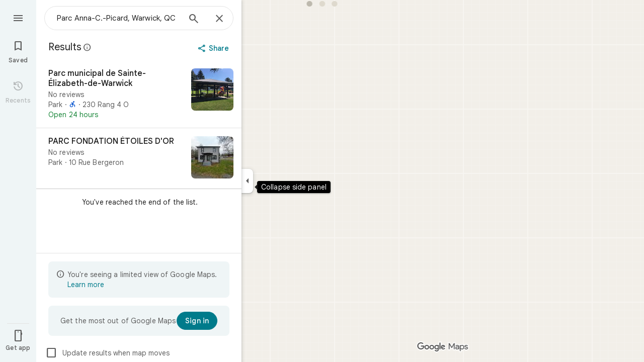

--- FILE ---
content_type: text/javascript; charset=UTF-8
request_url: https://www.google.ca/maps/_/js/k=maps.m.en.xRoOVwv5Y2c.2021.O/ck=maps.m.yBYrEspUOlU.L.W.O/am=yAEAkBAAAQ/rt=j/d=1/exm=JxdeQb,LsiLPd,SuCOhe,a,b,b8h8i,cQ25Ub,ds,dw,dwi,en,enr,ep,jF2zFd,log,lp,mmm,mo,nrw,ob,owc,per,plm,pm,pwd,sc,sc2,smi,smr,sp,std,stx,ti,uA7o6c,vcr,vd,vlg,vwr,wrc/ed=1/rs=ACT90oG9TPsU2dpFOGv9w8-VV7F_RJIdbw/ee=EVNhjf:pw70Gc;EmZ2Bf:zr1jrb;Jcvnlc:Fm2MUd;JsbNhc:Xd8iUd;K5nYTd:ZDZcre;LBgRLc:XVMNvd;LEikZe:byfTOb,lsjVmc;NJ1rfe:qTnoBf;NPKaK:PVlQOd;OTuumd:dvPKEc;Pjplud:EEDORb;QGR0gd:Mlhmy;RRPQbd:kUWD8d;SNUn3:ZwDk9d;ScI3Yc:e7Hzgb;Uvc8o:VDovNc;YIZmRd:A1yn5d;Zmbpue:Evvy6c;cEt90b:ws9Tlc;dIoSBb:SpsfSb;dowIGb:ebZ3mb;eBAeSb:zbML3c;erYydb:A5vBAf;h57qod:J877qc;iFQyKf:vfuNJf;lOO0Vd:OTA3Ae;nPNOHf:GK91Cc;oGtAuc:sOXFj;qQEoOc:KUM7Z;qafBPd:ovKuLd;qddgKe:xQtZb;ugi2Tb:fRlxLd;wR5FRb:siKnQd;yxTchf:KUM7Z/m=m9oV,RAnnUd,HmEm0,i5dxUd,uu7UOe,NJ1rfe,soHxf?cb=M
body_size: 15799
content:
"use strict";this._=this._||{};(function(_){var window=this;
try{
_.Kd("m9oV");
_.Ldc=class{constructor(){this.enabled=!1}Ue(a){this.enabled=a}isEnabled(){return this.enabled}};_.gf(_.Ldc,_.nQa);
_.Ld();
}catch(e){_._DumpException(e)}
try{
var Zzb,bAb,eAb,gAb,cAb;
_.aAb=function(a,b,c,d){b=_.og(b.toString());const e=_.Ye.zd().H[b.toString()]?_.Gg(b):void 0;a:{let v=a;for(;v;){b:{var f=b;var g=e,h=v===a,l=d,m=v.getAttribute("jsmodel");if(m){m=_.cma(m);for(let A=m.length-1;A>=0;A--){var n=_.og(m[A]),p=void 0;if(g){p=n;n=f;var r=g;p=p.toString()===n.toString()?_.Xe(_.Ye.zd(),n):_.OGa(r,p)?p:void 0}else n.toString()===f.toString()&&(p=n);if(p){if(h&&l&&(n=_.Ue.zd().rz(l))&&n.toString()===p.toString())continue;f=p;break b}}}f=void 0}if(f){_.dma(v);a={element:v,
XA:f};break a}v=_.Mla(v)}a=void 0}c=a?Zzb(a.element,a.XA,c):new _.$zb(b);return c instanceof _.$zb?_.Te(c):c};
Zzb=function(a,b,c){if(!_.yFa(a))return _.Te(_.$ia(`Model <${b}> canceled: element not in document before constructor load`));var d=bAb(a,b);if(d)return d;d=_.wja(_.Ue.zd(),b);const {resolve:e,reject:f,cancel:g,pending:h}=cAb(a,b);d.jq(l=>{try{if(!_.yFa(a)){const r=a.__jsmodel;r&&delete r[b.toString()];g("not in document after module load")}if(_.Ke(l)){if(!_.dAb)throw Error("Bd");(0,_.dAb)(l,b,a,c).jq(e,f)}else{if(!_.yFa(a))throw Error("Cd");b:{const r=eAb(a,b);if(r){if(r.pending instanceof _.Me){if(_.MFa(r.pending).state===
0){var m=void 0;break b}throw Error("Dd`"+b.toString());}m=r.instance}else m=void 0}if(m)var n=m;else{if(!_.fAb)throw Error("Bd");var p=(0,_.fAb)(l,a,c);gAb(a)[b.toString()]={instance:p,XA:b.toString(),qoa:_.eLa};n=p}e(n)}}catch(r){f(r)}},f);_.CLa(_.tLa(a),a);return h};bAb=function(a,b){if(a=eAb(a,b))return a.instance?_.Ze(a.instance):a.pending};eAb=function(a,b){(a=a.__jsmodel?.[b.toString()])&&a&&_.hLa(a);return a};gAb=function(a){let b=a.__jsmodel;b||(b={},a.__jsmodel=b);return b};
cAb=function(a,b){let c,d;const e=new _.Me((g,h)=>{c=g;d=h}),f=g=>{g=_.$ia(`Model <${b}> canceled: ${g}`);d(g)};gAb(a)[b.toString()]={pending:e,cancel:f,XA:b.toString(),qoa:_.eLa};return{resolve:c,reject:d,cancel:f,pending:e}};_.$zb=class extends _.Ip{constructor(a){super("No valid model for "+_.Ae(a));this.key=a}};_.dAb=void 0;_.fAb=void 0;
}catch(e){_._DumpException(e)}
try{
_.hAb=function(a,b,c,d,e){b=b.querySelectorAll(d===void 0?`[${c}]`:`[${c}="${d}"]`);for(const f of b)_.Ula(f,!1)===a&&e(f)};
_.iAb=function(a,b,c){const d=_.Ula(a,!0),e=new Set,f=m=>e.add(m);_.hAb(d,a,b,c,f);if(a===d){var g=_.eg.get(d);if(g){for(var h=0;h<g.length;h++){var l=g[h];(c===void 0?l.hasAttribute(b):l.getAttribute(b)===c)&&e.add(l)}for(h=0;h<g.length;h++)_.hAb(d,g[h],b,c,f)}}if(a.hasAttribute("jsshadow")||a.querySelector("[jsshadow]"))for(a=a.querySelectorAll("[jscontroller]"),g=0;g<a.length;g++)if(l=a[g],(h=_.eg.get(l))&&_.Ula(l,!1)===d)for(l=0;l<h.length;l++)_.hAb(d,h[l],b,c,f);return Array.from(e)};
_.lAb=function(a,b,c){const d=a instanceof _.oe?a:_.Ue.zd().rz(a);return _.wja(_.Ue.zd(),d).flatMap(e=>{if(!b||"function"==typeof _.jAb&&b instanceof _.jAb)b=new kAb(c,e,b??void 0);return _.Dja(d,e,b)})};_.mAb=class extends _.$e{constructor(a,b,c){super(b.XB(),c);this.element=a;this.ab=b}H(){const a=super.H();a.ab=this.ab;a.rootElement={value:this.element};return a}XH(){throw Error("Ed");}getRoot(){return this.root?this.root:this.root=new _.Tq(this.element)}getData(a){return this.getRoot().getData(a)}Za(a,b){return this.lY(a,b)}lY(a,b){return _.Oe(this.NT(a,b),!0)}NT(a,b){return _.aAb(b||this.element,a,this.XB()).map(c=>c,c=>{c instanceof _.$zb&&(c.message+=` requested by ${this}`);return c})}Us(a){return this.UH(a)}UH(a){return _.Oe(this.VH(a),
!0)}isElement(a){return a.tagName!==void 0}VH(a){return this.isElement(a)?this.ab.VH(a):this.ET(a).map(b=>{if(b.length===0)throw Error("Fd`"+a+"`"+this);return b[0]})}ET(a,b){const c=[];var d=this.Ei(a);const e=this.getRoot().el();if(d.size()===0&&e.ownerDocument.readyState==="loading")return new _.Me((f,g)=>{e.ownerDocument.addEventListener("readystatechange",()=>{this.ET(a,b).jq(f,g)},{once:!0})});d.each(f=>{c.push(this.ab.VH(f))});d=_.cf(c);return b?d.map(f=>{b(f);return f}):d}Ei(a){return new _.Sq(_.iAb(this.element,
"jsname",a))}initialize(){}};_.mAb.prototype.xd=_.aa(425);var kAb=class extends _.$e{constructor(a,b,c){super(a,b);this.U=c}H(){const a=super.H();a.n5a=this;return a}XH(a){if(!this.U)throw Error("Gd");return this.U.XH(a)}getData(a){return this.U?this.U.getData(a):new _.md(a,null)}};
}catch(e){_._DumpException(e)}
try{
var qAb,tAb,uAb,wAb,xAb;_.nAb=function(a,b){if(!b(a))throw Error("m``"+String(a));};_.oAb=function(){var a=_.He(1);a=_.Ge(a,_.Uia);if(_.Fe(a))throw Error("pa");return a};_.pAb=function(){const a=_.eja();if(!a)throw Error("ta");return a};qAb=function(a){for(;a;){if(a.nextSibling)return!0;a=a.parentElement}return!1};_.rAb=function(a,b,c){const d=[];_.hAb(a,b,"jsname",c,e=>{d.push(e)});return d};tAb=function(a){return typeof a==="object"?a.nk===_.sAb?{jsname:a.jsname}:a:{jsname:a}};
uAb=function(a){return _.cb(b=>(0,_.Nua)(a)&&Object.getPrototypeOf(b)===a.prototype)};_.jI=function(a,b){return _.Ke(a)?{description:`children: ${_.Ae(a)}`,[_.Je]:(c,d)=>{var e=_.pAb();const f=_.oAb();e=_.vAb(0,e,null,b,f);const g=b?` with jsname ${b}`:"";e.map(h=>{for(const l of h)_.nAb(l,uAb(a),`Expected element${g} to have controller of type ${_.Ae(a)} but found ${_.Ae(l)}`);return h}).jq(c,d)}}:{Hs:_.Be(null,()=>wAb(a,b))}};
_.kI=function(a,b){return _.Ke(a)?{description:`child: ${_.Ae(a)}`,[_.Je]:(c,d)=>{const e=_.pAb(),f=_.oAb();_.vAb(0,e,null,b,f).map(g=>xAb(g,a,b)).jq(c,d)}}:{Hs:_.Be(null,()=>{const c=wAb(a,b);return xAb(c,a,b)})}};wAb=function(a,b){const c=_.oAb(),d=_.pAb();return yAb(0,d,a,b,c)};
xAb=function(a,b,c){c=c?` with jsname ${c}`:"";if(a.length===0)return new _.Ip(`Expected to inject a single controller${c} but found ${a.length}`);a=a[0];_.nAb(a,uAb(b),`Expected element${c} to have controller of type ${_.Ae(b)} but found ${_.Ae(a)}`);return a};_.lI=function(a,b){_.Ue.zd().register(b,a);a.Hs=_.Be(null,()=>{var c=_.oAb();const d=_.pAb();c=_.EMa(c,d,a);_.Fe(c)||_.nAb(c,uAb(a),"Expected element to have controller of "+`type ${_.Ae(a)} but found ${_.Ae(c)}`);return c})};
_.Sq.prototype.N=_.ba(76,function(a){this.each(function(b){_.Ap(b,a)})});_.Sq.prototype.qT=_.ba(75,function(){return this.H.length?this.H[0]:null});_.Tq.prototype.qT=_.ba(74,function(){return this.H[0]});_.mI=function(a,b){const c=[];a.each(function(d){(d=d.querySelector(b))&&c.push(d)});return new _.Sq(c)};
_.zAb=function(a){const b=_.mJa[1]||(_.mJa[1]=new _.OIa);var c=_.Rc(String(a));a=_.nJa(a,!0);a==null&&(a=b.N(_.Sc(c).toString(),!0));var d=void 0;d=d||d==void 0;var e;const f=a!=0&&a!=b.H;f?(f&&(e=a==-1?"rtl":"ltr"),e=_.jd("span",{dir:e},c)):e=c;c=_.Sc(c).toString();e=_.id([e,d&&(Number(a)*Number(b.H)<0||b.H==1&&_.oIa.test(_.ika(c,!0))||b.H==-1&&_.nIa.test(_.ika(c,!0)))?b.H==1?"\u200e":"\u200f":""]);return _.Sc(e).toString()};_.sAb=Symbol("Hd");var yAb;_.vAb=function(a,b,c,d,e=_.gg(_.kg(b))){a=[];const f=_.iAb(b,"jsname",d);if(f.length===0&&b.ownerDocument.readyState==="loading"&&!qAb(b))return new _.Me((g,h)=>{b.ownerDocument.addEventListener("readystatechange",()=>{_.vAb(0,b,c,d,e).jq(g,h)},{once:!0})});for(const g of f)a.push(e.VH(g));return _.cf(a).flatMap(g=>_.cf(g.map(_.rma)))};
yAb=function(a,b,c,d,e=_.gg(_.kg(b))){a=[];const f=_.Ue.zd().rz(c);if(!f)throw Error("Id`"+_.Ae(c));b=_.iAb(b,"jscontroller",f.toString());for(const g of b)d&&g.getAttribute("jsname")!==d||a.push(e.VH(g));d=_.MFa(_.cf(a).flatMap(g=>_.cf(g.map(_.rma))));if(e=d.error){if(e instanceof Error)throw e;throw Error(e.toString());}return d.value};
_.nI=function(a,b){{var c=_.Yq(a.PB);const d=[];d.push.apply(d,_.rAb(a.getRoot().el(),c,b));if(d.length>0)a=_.Zq(d[0]);else{if(c=_.eg.get(a.getRoot().el()))for(let e=0;e<c.length;e++){if(c[e].getAttribute("jsname")==b){d.push(c[e]);break}d.push.apply(d,_.rAb(a.getRoot().el(),c[e],b))}a=d.length>0?_.Zq(d[0]):new _.Sq(d)}}return a};_.oI=function(a,b){return a.UH(b).then()};
_.pI=class extends _.bGa{constructor(){super();this.TK={};this.PB=_.pAb();this.ab=_.oAb();this.tq(()=>{const a=_.bg(this.PB);a&&_.eg.get(a)&&_.Ca(_.eg.get(a)??null,this.getRoot().el())})}toString(){return`${_.Ae(this)}[${_.cg(this.PB)}]`}Tj(){return this.ab.Tj()}XB(){return this.ab.XB()}wi(){return _.kg(this.PB)}getWindow(){return _.nf(this.wi())}Ei(a){var b=_.Yq(this.PB);a=_.iAb(b,"jsname",a);return new _.Sq(a)}Tb(a){const b=this.Ei(a);if(b.size()>=1)return b.xn(0);throw Error("Jd`"+a+"`"+_.Ue.zd().rz(this.constructor));
}getRoot(){return this.TK.root?this.TK.root:this.TK.root=new _.Tq(this.PB)}getData(a){return this.getRoot().getData(a)}XH(){throw Error("Ed");}Za(a,b){return this.lY(a,b)}lY(a,b){return _.Oe(this.NT(a,b),!0)}NT(a,b){return _.aAb(b||this.PB,a,this.XB()).map(c=>c,c=>{c instanceof _.$zb&&(c.message+=` requested by ${this}`);return c})}UH(a){return _.Oe(this.VH(a),!0)}isElement(a){return a.tagName!==void 0}VH(a){return this.isElement(a)?this.ab.VH(a).flatMap(b=>_.rma(b)):this.ET(a).map(b=>{if(b.length===
0)throw Error("Jd`"+a+"`"+_.Ue.zd().rz(this.constructor));return b[0]})}ET(a,b){a=_.vAb(0,this.PB,this.PB,a,this.ab);return b?a.map(c=>{b(c);return c}):a}trigger(a,b,c){let d=this.PB;const e=_.bg(this.PB)||null;e&&!_.Zla(this.PB,a)&&(d=e);d&&_.lg(d,a,b,c,{_retarget:this.PB,__source:this})}notify(a,b){_.mg(this.getRoot().el(),a,b,this)}wqa(a,b){this.getRoot().el();a=a instanceof _.Tq?a.el():a;_.Qla(a,b?b.el():this.getRoot().el())}Fd(){_.tLa(document).Fd()}kga(){}};_.pI.prototype.xd=_.aa(424);
_.pI.prototype.$wa$npT2md=function(){return this.kga};_.Kja({controller(a,b){({jsname:b}=tAb(b));return a.VH(b).map(c=>c)},YJa(a,b){({jsname:b}=tAb(b));return a.ET(b).map(c=>c[0]||null)},controllers(a,b){({jsname:b}=tAb(b));return a.ET(b).map(c=>{for(const d of c);return c})},renderer(a,b){return _.lAb(b,a,a.Tj())}});_.QLa=function(a,b,c,d){const e=new _.mAb(c,d,a);return _.Dja(b,a,e).map(f=>{e.initialize(f);return f})};_.RLa=function(a,b,c){b=new _.mAb(b,c,a);a=_.Bja(a,b);b.initialize(a);return a};
}catch(e){_._DumpException(e)}
try{
_.Wwd=function(a,b){const c=a.x-b.x;a=a.y-b.y;return c*c+a*a};_.Xwd=Math.pow(20/_.CFa(),2);
}catch(e){_._DumpException(e)}
try{
var Zwd,$wd,bxd;Zwd=function(a,b){a.Ba||(a.Ba=_.ax(a).measure(function(d){const e=_.Zw(d.event,this.N);_.lg(this.N,_.Ywd,{pos:e,inputMode:this.H,event:d.event})}).bu().tb());const c=new _.J4a;c.event=b;a.Ba(c)};$wd=function(a){a.U&&(_.Ma(a.U,function(b){_.ig(b)}),a.U=null);a.ha&&(_.Ma(a.ha,function(b){_.dp(b)}),a.ha=null)};
bxd=function(a,b){a.va||(a.va=_.ax(a).measure(function(d){if(d.EU){let e;d.EU.changedTouches?(e=this.N.ownerDocument.createEvent("MouseEvent"),e.initMouseEvent("mouseup",!0,!0,d.EU.view,1,0,0,d.EU.changedTouches[0].clientX,d.EU.changedTouches[0].clientY,!1,!1,!1,!1,0,null)):e=d.EU;d.pos=_.Zw(e,this.N)}_.lg(this.N,_.axd,{pos:d.pos,inputMode:d.inputMode,Ns:!d.EU,event:d.EU})}).bu().tb());const c=new _.J4a;c.EU=b;c.inputMode=a.H;a.va(c)};
_.dxd=class{constructor(a){this.N=a;this.H=0;this.va=this.Ba=this.ha=this.U=null;this.Da=!1}start(a,b,c){this.H=b;this.U=[_.hg(this.N,"blur",this.V,this)];b==2&&(this.U.push(_.hg(this.N,"touchmove",this.La,this)),this.U.push(_.hg(this.N,"touchend",this.V,this)));if(b==1){const d=_.nf(this.N.ownerDocument);this.ha=[_.jf(d,"mousemove",this.Ga,void 0,this),_.jf(d,"mouseup",this.Ea,void 0,this),_.jf(this.N.ownerDocument.documentElement,"selectstart",this.Ka,void 0,this)]}_.lg(this.N,_.cxd,{pos:a,inputMode:b,
event:c})}Ga(a){a.preventDefault();Zwd(this,a)}La(a){this.Da||a.event.cancelable===!1||a.event.preventDefault();Zwd(this,a.event)}Ea(a){a.preventDefault();$wd(this);bxd(this,a);this.H=0}Ka(a){a.preventDefault()}V(a){a&&a.event.cancelable!==!1&&a.event.preventDefault();$wd(this);bxd(this,a&&a.event);this.H=0}};_.cxd="qUuEUd";_.Ywd="j9grLe";_.axd="HUObcd";
}catch(e){_._DumpException(e)}
try{
_.Kd("RAnnUd");
var qxd,sxd,rxd,txd;qxd=function(a,b,c,d){if(b){a.M5=b;d=null;const e=b.changedTouches&&b.changedTouches[0]||b.touches&&b.touches[0];e?d=new _.ve(e.clientX,e.clientY):b.clientX!==void 0&&(d=new _.ve(b.clientX,b.clientY));d&&(a.V=b,a.Ta=d,a.Ka===null||c)&&(a.Ka=d)}else a.V=null,a.Ka=null,a.Ta=null,d||(a.M5=null)};sxd=function(a){rxd(a);const b=a.getWindow();a.Hb=[_.jf(b,"mouseup",()=>{rxd(a);a.Ga()})]};rxd=function(a){if(a.Hb){for(const b of a.Hb)_.dp(b);a.Hb=null}};
txd=function(a){a.Mf="WAITING_FOR_MOUSE_CLICK";_.pp(a.lH,500,a)};
_.EU=class extends _.pI{constructor(){super();this.pressed=!1;this.M5=null;this.valid=!0;this.Oa=this.hb=this.focused=!1;this.label=this.Xa=this.V=this.Ta=this.Ka=null;this.Ea=!1;this.vg=0;this.wb=!0;this.Hb=null;this.jk=_.Qe(_.Ldc);this.Mf="INACTIVE";this.Ke=new _.ve(0,0);this.Jb=_.ax(this).Gh(function(){}).bu().tb()}WC(){return!1}Xe(){return this.Uc()}Uc(){return!!this.getRoot().el().disabled}isEnabled(){return!this.Xe()}Be(a){this.getRoot().el().disabled=a;this.Yg()}Ue(a){this.Be(!a)}Yg(){_.ax(this).Gh(function(){this.label||
(this.label=this.getRoot().Sc("id")?(new _.Tq(this.wi().body)).find(`[for="${this.getRoot().Sc("id")}"]`):new _.Sq([]));_.Vq(this.label,"isDisabled",this.Uc())}).bu().tb()()}nn(){return this.pressed}ZA(a){this.pressed!==a&&(this.pressed=a,this.Jb())}dA(){return this.M5}Vd(){return this.valid}Gk(){return this.focused&&_.rJ}gt(){return this.jk.isEnabled()?_.rJ:!0}nl(){return this.hb}Go(){return this.Oa}Nb(){qxd(this,null,void 0,!0);this.Wh();this.dg();this.Mf="INACTIVE";this.M5=null}oI(){return!1}TD(a){_.rJ=
!1;if(this.Mf==="WAITING_FOR_MOUSE_CLICK")return!0;this.Ea=!1;if(!this.Uc()&&this.Mf==="INACTIVE"){a=a.event;const b=a.altKey||a.ctrlKey||a.shiftKey||a.metaKey;a.which!==1||this.oI()&&b||(this.Xa=a,this.Mf="WAITING_FOR_MOUSE_CLICK",qxd(this,a),this.Wh(),sxd(this),this.Ea=!0)}return!1}vU(){return this.Mf==="WAITING_FOR_MOUSE_CLICK"?(rxd(this),!0):!1}ha(){this.hb=!0;return!1}Ba(a){this.hb=!1;qxd(this,a.event);this.pressed&&this.dg(!0);return!1}Wz(a){_.rJ=!1;a=a.event;this.Uc()||this.pressed||this.Mf!==
"INACTIVE"||!a.touches||a.touches.length!==1||(this.Mf="TOUCH_DELAY",this.Xa=a,this.Oa=!0,qxd(this,a,!0),this.wb=!1,window.performance?.now&&(this.vg=window.performance.now()),_.pp(this.ff,75,this),_.ax(this).measure(function(){this.Ke=_.Yw(this.getRoot().el())}).bu().tb()());return!1}Qq(a){qxd(this,a.event);this.wb||window.performance.now()-this.vg>=75&&this.ff();_.ax(this).measure(this.Hd).bu().tb()();return!1}eM(){this.Oa=!1;this.release();return!1}Ho(){this.Oa=!1;this.Ga();return!1}click(a){if(this.Mf===
"WAITING_FOR_MOUSE_CLICK")return this.dg(),this.Mf="INACTIVE",this.Ea=!1;a=this.Pd(a);this.Uc()||this.pressed||this.Mf!=="INACTIVE"||!a||this.Nb();return this.Ea=!1}Sw(a){if(this.oI())return!0;this.M5=a.event;return this.click(a)}Pd(a){return!a.event.initMouseEvent||!this.Ea}focus(){this.focused=!0;this.Jb();this.trigger("AHmuwe");return!1}blur(){const a=!_.th||!_.tg&&!_.sh.Zy;this.Mf==="TOUCH_DELAY"||!a&&this.Mf==="WAITING_FOR_MOUSE_CLICK"||(this.Ea=this.focused=!1,_.pp(this.Ga,5,this),this.trigger("O22p3e"));
return!1}contextmenu(){this.Ga();return!1}ff(){this.wb||(this.wb=!0,this.Mf==="TOUCH_DELAY"&&(_.pp(this.eh,180,this),this.Mf="ACTIVE_HOLDING",this.Wh()))}eh(){this.Mf==="ACTIVE_HOLDING"&&(this.Mf="HOLDING",this.Xa&&(this.Xa=null))}lH(){this.Mf==="WAITING_FOR_MOUSE_CLICK"&&this.Ga()}release(){this.Hd();this.Mf==="HOLDING"||this.Mf==="ACTIVE_HOLDING"?txd(this):this.Mf==="TOUCH_DELAY"&&(this.Mf="RELEASING",this.Wh(),txd(this),qxd(this,null));qxd(this,null)}Ga(){this.Mf==="TOUCH_DELAY"?this.Mf="INACTIVE":
this.Mf!=="INACTIVE"&&(this.Mf="INACTIVE",this.dg(!0));this.Jb()}zj(){const a=this.getRoot().el();return this.V?_.Zw(this.V,a):new _.ve(a.clientWidth/2,a.clientHeight/2)}Ui(){return this.V}qe(){return!!this.V&&!!window.TouchEvent&&this.V instanceof TouchEvent}Ji(a){return _.Zw(a.event,this.getRoot().el())}Wh(){this.ZA(!0)}dg(a,b){this.ZA(!1);a||this.trigger("JIbuQc",b)}Jh(){this.ZA(!0)}Hh(){this.ZA(!1)}dh(){}ji(){return null}hh(){this.release()}Hd(){if((this.qe()&&this.Ka&&this.Ta?_.Wwd(this.Ta,this.Ka):
_.Wwd(_.Yw(this.getRoot().el()),this.Ke))>_.Xwd)switch(this.Mf){case "TOUCH_DELAY":this.Mf="INACTIVE";break;case "ACTIVE_HOLDING":case "HOLDING":this.Mf="INACTIVE",this.dg(!0)}}};_.EU.prototype.jV=_.aa(520);_.EU.prototype.$wa$Hp74Ud=function(){return this.hh};_.EU.prototype.$wa$TWkaKc=function(){return this.ji};_.EU.prototype.$wa$Mlp4Hf=function(){return this.dh};_.EU.prototype.$wa$mQiROb=function(){return this.Hh};_.EU.prototype.$wa$BIGU4d=function(){return this.Jh};_.EU.prototype.$wa$jz8gV=function(){return this.Wh};
_.EU.prototype.$wa$uhhy1=function(){return this.Ji};_.EU.prototype.$wa$t9Gapd=function(){return this.qe};_.EU.prototype.$wa$N1hOyf=function(){return this.Ui};_.EU.prototype.$wa$kgcjFf=function(){return this.zj};_.EU.prototype.$wa$mg9Pef=function(){return this.contextmenu};_.EU.prototype.$wa$O22p3e=function(){return this.blur};_.EU.prototype.$wa$AHmuwe=function(){return this.focus};_.EU.prototype.$wa$CUGPDc=function(){return this.Pd};_.EU.prototype.$wa$vhIIDb=function(){return this.Sw};
_.EU.prototype.$wa$cOuCgd=function(){return this.click};_.EU.prototype.$wa$JMtRjd=function(){return this.Ho};_.EU.prototype.$wa$yfqBxc=function(){return this.eM};_.EU.prototype.$wa$FwuNnf=function(){return this.Qq};_.EU.prototype.$wa$p6p2H=function(){return this.Wz};_.EU.prototype.$wa$JywGue=function(){return this.Ba};_.EU.prototype.$wa$tfO1Yc=function(){return this.ha};_.EU.prototype.$wa$lbsD7e=function(){return this.vU};_.EU.prototype.$wa$UX7yZ=function(){return this.TD};
_.EU.prototype.$wa$QU9ABe=function(){return this.oI};_.EU.prototype.$wa$dReUsb=function(){return this.Nb};_.EU.prototype.$wa$TbSmRe=function(){return this.Go};_.EU.prototype.$wa$CVWi4d=function(){return this.nl};_.EU.prototype.$wa$GrxScd=function(){return this.gt};_.EU.prototype.$wa$u3bW4e=function(){return this.Gk};_.EU.prototype.$wa$If42bb=function(){return this.Vd};_.EU.prototype.$wa$qEYSde=function(){return this.dA};_.EU.prototype.$wa$y7OZL=function(){return this.nn};
_.EU.prototype.$wa$varnkb=function(){return this.Yg};_.EU.prototype.$wa$yXgmRe=function(){return this.isEnabled};_.EU.prototype.$wa$qezFbc=function(){return this.Uc};_.EU.prototype.$wa$RDPZE=function(){return this.Xe};_.EU.prototype.$wa$V5VDZb=function(){return this.WC};
_.Ld();
}catch(e){_._DumpException(e)}
try{
_.hQb={e$d:0,KGe:1,v7d:2,vXb:3,A_b:4,i7d:5,h7d:6};
}catch(e){_._DumpException(e)}
try{
_.jQb={f$d:0,LGe:1,CUb:2,yWb:3,f7d:4};
}catch(e){_._DumpException(e)}
try{
_.AQb=class{constructor(a){this.xC=a;this.H=new _.zQb}request(a,b){this.H.request(this.xC,a,b)}cancel(a){this.H.cancel(this.xC,a)}};_.BQb=function(a,b){a.H.forEach((c,d)=>{a.cancel(b,d)})};_.zQb=class{constructor(){this.H=new Map}request(a,b,c){this.cancel(a,b);(a=a?.requestAnimationFrame(d=>{this.H.delete(b);c(d)}))&&this.H.set(b,a)}cancel(a,b){const c=this.H.get(b);c&&(a?.cancelAnimationFrame(c),this.H.delete(b))}};
}catch(e){_._DumpException(e)}
try{
var CQb;_.DQb=function(a){var b=window;if(b.document&&typeof b.document.createElement==="function"&&a in CQb){b=b.document.createElement("div");const {JNa:c,DKa:d}=CQb[a];return c in b.style?c:d}return a};CQb={animation:{DKa:"-webkit-animation",JNa:"animation"},transform:{DKa:"-webkit-transform",JNa:"transform"},transition:{DKa:"-webkit-transition",JNa:"transition"}};
}catch(e){_._DumpException(e)}
try{
_.CJ=function(a){return(a=a.getWindow())?a:null};
}catch(e){_._DumpException(e)}
try{
_.Kd("HmEm0");
var lyd=function(a){kyd(a);a.Ta=_.CJ(a)?.setTimeout(()=>{a.hide()},a.tv)},pyd=function(a){a.Ba.request(_.CJ(a),"poll_anchor",()=>{const b=myd(a);if(b&&a.xm){var c=NU(a);b.top+b.height<c.top||b.bottom-b.height>=c.top+c.height||b.top===a.xm.top&&b.left===a.xm.left&&b.height===a.xm.height&&b.width===a.xm.width||(a.xm=b,a.V=a.getRoot().Xb()?.parentElement?.getBoundingClientRect()??null,a.H?nyd(a):oyd(a))}})},ryd=function(a){if(a.Lh){var b=a.Lh.el().getBoundingClientRect();if(b.left!==0||b.top!==0)return a.Lh;
a.Lh=null}b=qyd(a);var c=a.getRoot().parent().find(`[aria-describedby="${b}"]`);c.isEmpty()&&(c=a.getRoot().parent().find(`[data-tooltip-id="${b}"]`));a:if(b=c,b.size()===1)b=b.first();else{for(c=0;c<b.size();c++){const d=b.H[c]&&b.H[c]||null;if(d){const e=getComputedStyle(d);if(e.visibility!=="hidden"&&e.display!=="none"){b=new _.Tq(d);break a}}}b=null}a.Lh=b;return a.Lh},syd=function(a,b){const c=b.yPa,d=b.zPa;if(b=b.Jt){if(a.H){a.Jt=b;return}throw Error("Xf");}c&&(a.ha=c);d&&(a.Oa=d)},tyd=function(a){var b=
qyd(a);b=a.wi().querySelectorAll(`[${"tooltip-scrollable-ancestor"}-${b}="true"]`);for(const c of b)a.Zb.push(()=>{c.addEventListener("scroll",a.La)}),a.wb.push(()=>{c.removeEventListener("scroll",a.La)})},vyd=function(a){a.va?a.show():(uyd(a),a.Ea=_.CJ(a)?.setTimeout(()=>{a.show()},a.du))},xyd=function(a,b){wyd(a,b.relatedTarget)||(a.Ea=_.CJ(a)?.setTimeout(()=>{a.show()},a.du))},yyd=function(a){a.Ea=_.CJ(a)?.setTimeout(()=>{a.show()},a.du);_.CJ(a)?.addEventListener("contextmenu",a.hb)},zyd=function(a){kyd(a);
a.Ta=_.CJ(a)?.setTimeout(()=>{a.hide()},a.tv)},qyd=function(a){return a.getRoot().Sc("id").replace("-visible-label","")},uyd=function(a){a.Ta&&(_.CJ(a)?.clearTimeout(a.Ta),a.Ta=void 0)},kyd=function(a){a.Ea&&(_.CJ(a)?.clearTimeout(a.Ea),a.Ea=void 0)},Ayd=function(a){if(a.U&&!a.Ka){const b=a.Tb("ebgt1d");b.size()&&_.CJ(a)?.setTimeout(()=>{a.va&&_.Xq(b,"aria-hidden")},5)}else _.Xq(a.getRoot(),"aria-hidden")},Cyd=function(a){a=Byd(a);return a.height>22&&a.width>=200},myd=function(a){var b=qyd(a);return(b=
(b=_.mI(a.getRoot().parent(),`[data-tooltip-override-client-rect="${b}"]`))?b.el():null)?b.getBoundingClientRect():ryd(a)?.Xb().getBoundingClientRect()||null},nyd=function(a){a.getRoot().Ef("width","");a.getRoot().Ef("left","-320px");var b=Number(window.getComputedStyle(a.getRoot().Xb()).getPropertyValue("width").slice(0,-2));b=isFinite(b)?b:320;var c=Math.max(NU(a).width-16,40);b=Math.min(c,b);a.getRoot().Ef("width",`${b}px`);a.Ga&&a.Jt==null&&(a.Jt=1);if(a.Jt){{b=a.xm;if(a.Ga){c=_.mI(a.getRoot(),
".VfPpkd-Djsh7e-XxIAqe-ma6Yeb");var d=_.mI(a.getRoot(),".VfPpkd-Djsh7e-XxIAqe-bottom");c&&d&&(_.Xq(c,"style"),_.Xq(d,"style"));c=_.mI(a.getRoot(),".VfPpkd-Djsh7e-XxIAqe-ma6Yeb");c=(c=c.isEmpty()?null:c.Xb().getBoundingClientRect())?{SE:c.width/.8,Yq:c.height/.8/2}:{SE:null,Yq:null}}else c={SE:0,Yq:0};const {SE:Ga,Yq:Ia}=c;if(b&&Ga!==null&&Ia!==null){c=Byd(a);d=c.height;var e=b.top+b.height/2,f=b.bottom+a.N+Ia,g=b.top-(a.N+d+Ia);if(a.Ga){var h=e-(24+Ga/2);var l=e-(d-24-Ga/2)}else h=b.top,l=b.bottom-
d;d=new Map([[1,g],[2,f],[3,h],[4,e-d/2],[5,l]]);e=c.width;f=_.Mq(a.getRoot().el(),"direction")!=="rtl";g=b.left+b.width/2;h=b.left-(e+a.N+Ia);l=b.right+a.N+Ia;if(a.Ga){var m=g-(24+Ga/2);var n=g-(e-24-Ga/2)}else m=b.left,n=b.right-e;e=new Map([[1,f?m:n],[2,g-e/2],[3,f?n:m],[5,f?l:h],[4,f?h:l]]);f=new Map;g=new Map;h=new Map([[1,[1,2,3]],[2,[1,2,3]],[3,[4,5]],[4,[4,5]],[5,[4,5]]]);for(v of h.keys()){l=d.get(v);if(Dyd(a,l))for(var p of h.get(v))m=e.get(p),Eyd(a,m)&&(n=Fyd(p,v),f.set(n,{NC:m,OC:l}));
if(Gyd(a,l))for(var r of h.get(v))m=e.get(r),Hyd(a,m)&&(n=Fyd(r,v),g.set(n,{NC:m,OC:l}))}var v=f.size?f:g;v.size<1&&(d=Ia,r=_.Mq(a.getRoot().el(),"direction")!=="rtl",p=NU(a),b.left<p.left?(v=8+d,r=r?3:1):(v=p.width-(c.width+8+d),r=r?1:3),b.top<p.top?(b=8+d,c=2):(b=p.height-(c.height+8+d),c=1),v+=p.left,b+=p.top,p=Fyd(r,c),v=new Map([[p,{NC:v,OC:b}]]));var {position:A,NC:D,OC:K}=Iyd(a,v);if(a.Ga)if(p=Jyd(a,A,{SE:Ga,Yq:Ia})){b=_.mI(a.getRoot(),".VfPpkd-Djsh7e-XxIAqe-ma6Yeb");v=_.mI(a.getRoot(),".VfPpkd-Djsh7e-XxIAqe-bottom");
if(b&&v){_.Xq(b,"style");_.Xq(v,"style");b.Ef(p.Kp,p.Pq);v.Ef(p.Kp,p.Pq);b.Ef(p.Jp,p.Oq);v.Ef(p.Jp,p.Oq);r=`rotate(${p.rotation}deg) skewY(${p.Lq}deg) scaleX(${Math.cos(Math.PI/180*p.Lq)})`;b.Ef("transform",r);v.Ef("transform",r);r=`${p.Jp} ${p.Kp}`;b.Ef("transform-origin",r);v.Ef("transform-origin",r);for(Q of p.Sr)b.Ef(Q,"0"),v.Ef(Q,"0")}var Q={Vh:p.Vh,kg:p.kg}}else Q={Vh:0,kg:0};else Q={Vh:0,kg:0};var {Vh:X,kg:Y}=Q;Q={Vh:X,kg:Y,top:K,left:D}}else Q={position:1,top:0,left:0}}}else Q=Kyd(a,a.xm);
const {top:fa,Vh:qa,left:va,kg:Fa}=Q;Q=_.DQb("transform");b=a.getRoot().find(".VfPpkd-z59Tgd-OiiCO");b.size()&&b.Ef(`${Q}-origin`,`${Fa} ${qa}`);Q=va-(a.V?.left??0);b=fa-(a.V?.top??0);a.getRoot().Ef("top",`${b}px`);a.getRoot().Ef("left",`${Q}px`);a.Da={top:b,left:Q}},oyd=function(a){const {top:b,Vh:c,left:d,kg:e}=Kyd(a,a.xm),f=_.DQb("transform"),g=a.getRoot().find(".VfPpkd-z59Tgd-OiiCO");g.size()&&g.Ef(`${f}-origin`,`${e} ${c}`);a.getRoot().Ef("top",`${b}px`);a.getRoot().Ef("left",`${d}px`)},Lyd=
function(a){a.getRoot().Tc("VfPpkd-suEOdc-OWXEXe-eo9XGd-RCfa3e");a.getRoot().Tc("VfPpkd-suEOdc-OWXEXe-ZYIfFd-RCfa3e")},wyd=function(a,b){return _.fg(b)&&a.getRoot().Xb().contains(b)},Myd=function(a,b){const c=!!ryd(a)?.Xb().contains(b);return _.fg(b)&&(a.getRoot().Xb().contains(b)||c)},Nyd=function(a){a.Ba.request(_.CJ(a),"poll_anchor",()=>{const b=myd(a),c=a.getRoot().Xb()?.parentElement?.getBoundingClientRect()??null;if(b!=null&&a.xm!=null&&a.V!=null&&c!=null&&a.Da!=null){var d=b.top-c.top-(a.xm.top-
a.V.top),e=b.left-c.left-(a.xm.left-a.V.left),f=a.Da.top,g=a.Da.left;Math.abs(d)>0&&(f+=d,a.getRoot().Ef("top",`${f}px`),a.Da.top=f);Math.abs(e)>0&&(g+=e,a.getRoot().Ef("left",`${g}px`),a.Da.left=g);a.xm=b;a.V=c}})},Byd=function(a){return{width:a.getRoot().Xb().offsetWidth,height:a.getRoot().Xb().offsetHeight}},Kyd=function(a,b){if(!b)return{top:0,left:0};const c=Byd(a);var d=c.height;var e=b.bottom+a.N;const f=b.top-(a.N+d);d=b.top+b.height/2-d/2;var g=[f,e];a.Oa===4&&g.push(d);g=Oyd(a,...g);e=a.Oa===
2&&g.has(f)?{distance:f,Vh:"bottom"}:a.Oa===3&&g.has(e)?{distance:e,Vh:"top"}:a.Oa===4&&g.has(d)?{distance:d,Vh:"center"}:g.has(e)?{distance:e,Vh:"top"}:g.has(f)?{distance:f,Vh:"bottom"}:{distance:e,Vh:"top"};a=Pyd(a,b,c.width);return{top:e.distance,Vh:e.Vh,left:a.distance,kg:a.kg}},NU=function(a){var b=_.Lo(a.getRoot().getData("tooltipViewport"),"");(b=(b?a.wi().getElementById(b):null)?.getBoundingClientRect())!=null?a=b:(a=_.CJ(a),a={left:0,top:0,width:a?.innerWidth??0,height:a?.innerHeight??0});
return a},Pyd=function(a,b,c){var d=_.Mq(a.getRoot().el(),"direction")!=="rtl";let e,f,g;if(a.H){var h=d?b.left-c:b.right;e=d?b.right:b.left-c;var l=d?"right":"left";d=d?"left":"right"}else{h=d?b.left:b.right-c;e=d?b.right-c:b.left;f=b.left+(b.width-c)/2;var m=b.left-(c+a.N);l=b.right+a.N;g=d?m:l;m=d?l:m;l=d?"left":"right";d=d?"right":"left"}const n=[h,e];a.H||(n.push(f),a.ha===5?n.push(g):a.ha===6&&n.push(m));const p=a.H?Qyd(a,h,e):Qyd(a,...n);if(a.ha===2&&p.has(h))return{distance:h,kg:l};if(a.ha===
4&&p.has(e))return{distance:e,kg:d};if(a.ha===3&&p.has(f))return{distance:f,kg:"center"};if(a.ha===5&&p.has(g))return{distance:g,kg:d};if(a.ha===6&&p.has(m))return{distance:m,kg:l};if(h=(a.H?[{distance:e,kg:d},{distance:h,kg:l}]:[{distance:f,kg:"center"},{distance:h,kg:l},{distance:e,kg:d}]).find(({distance:r})=>p.has(r)))return h;a=NU(a);return b.left<a.left?{distance:a.left+8,kg:"left"}:{distance:a.left+a.width-(c+8),kg:"right"}},Qyd=function(a,...b){const c=new Set,d=new Set;for(const e of b)Eyd(a,
e)?c.add(e):Hyd(a,e)&&d.add(e);return c.size?c:d},Eyd=function(a,b){const c=Byd(a).width;a=NU(a);return b+c<=a.left+a.width-8&&b>=a.left+8},Hyd=function(a,b){const c=Byd(a).width;a=NU(a);return b+c<=a.left+a.width&&b>=a.left},Oyd=function(a,...b){const c=new Set,d=new Set;for(const e of b)Dyd(a,e)?c.add(e):Gyd(a,e)&&d.add(e);return c.size?c:d},Dyd=function(a,b){const c=Byd(a).height;a=NU(a);return b+c+8<=a.top+a.height&&b>=a.top+8},Gyd=function(a,b){const c=Byd(a).height;a=NU(a);return b+c<=a.top+
a.height&&b>=a.top},Iyd=function(a,b){if(a.Jt&&b.has(a.Jt)){var c=b.get(a.Jt);return{position:a.Jt,NC:c.NC,OC:c.OC}}a=[2,3,4,5,6,7,8,9,10,11,12,13].find(d=>b.has(d));c=b.get(a);return{position:a,NC:c.NC,OC:c.OC}},Fyd=function(a,b){switch(b){case 1:if(a===1)return 2;if(a===2)return 3;if(a===3)return 4;break;case 2:if(a===1)return 11;if(a===2)return 12;if(a===3)return 13;break;case 3:if(a===4)return 5;if(a===5)return 8;break;case 4:if(a===4)return 6;if(a===5)return 9;break;case 5:if(a===4)return 7;
if(a===5)return 10}throw Error("Yf`"+a+"`"+b);},Jyd=function(a,b,c){const d=_.Mq(a.getRoot().el(),"direction")!=="rtl",e=window.getComputedStyle(a.getRoot().Xb()).getPropertyValue("width");a=window.getComputedStyle(a.getRoot().Xb()).getPropertyValue("height");if(e&&a&&c){var f=`calc((${e} - ${c.SE}px) / 2)`;c=`calc((${a} - ${c.SE}px) / 2)`;var g=`calc(${e} - ${"24px"})`,h=`calc(${a} - ${"24px"})`,l=["border-bottom-right-radius","border-top-left-radius"],m=["border-bottom-left-radius","border-top-right-radius"];
switch(b){case 12:return{Kp:"top",Jp:"left",Pq:"0",Oq:f,rotation:-35,Lq:-20,kg:f,Vh:"0",Sr:l};case 13:return{Kp:"top",Jp:d?"right":"left",Pq:"0",Oq:"24px",rotation:d?35:-35,Lq:d?20:-20,kg:d?g:"24px",Vh:"0",Sr:d?m:l};case 11:return{Kp:"top",Jp:d?"left":"right",Pq:"0",Oq:"24px",rotation:d?-35:35,Lq:d?-20:20,kg:d?"24px":g,Vh:"0",Sr:d?l:m};case 8:return{Kp:"top",Jp:d?"left":"right",Pq:"24px",Oq:"0",rotation:d?55:-55,Lq:d?-20:20,kg:d?"0":e,Vh:"24px",Sr:d?l:m};case 9:return{Kp:"top",Jp:d?"left":"right",
Pq:c,Oq:"0",rotation:d?55:-55,Lq:d?-20:20,kg:d?"0":e,Vh:c,Sr:d?l:m};case 10:return{Kp:"bottom",Jp:d?"left":"right",Pq:"24px",Oq:"0",rotation:d?-55:55,Lq:d?20:-20,kg:d?"0":e,Vh:h,Sr:d?m:l};case 5:return{Kp:"top",Jp:d?"right":"left",Pq:"24px",Oq:"0",rotation:d?-55:55,Lq:d?20:-20,kg:d?e:"0",Vh:"24px",Sr:d?m:l};case 6:return{Kp:"top",Jp:d?"right":"left",Pq:c,Oq:"0",rotation:d?-55:55,Lq:d?20:-20,kg:d?e:"0",Vh:c,Sr:d?m:l};case 7:return{Kp:"bottom",Jp:d?"right":"left",Pq:"24px",Oq:"0",rotation:d?55:-55,
Lq:d?-20:20,kg:d?e:"0",Vh:h,Sr:d?l:m};case 3:return{Kp:"bottom",Jp:"left",Pq:"0",Oq:f,rotation:35,Lq:20,kg:f,Vh:a,Sr:m};case 4:return{Kp:"bottom",Jp:d?"right":"left",Pq:"0",Oq:"24px",rotation:d?-35:35,Lq:d?-20:20,kg:d?g:"24px",Vh:a,Sr:d?l:m};default:case 2:return{Kp:"bottom",Jp:d?"left":"right",Pq:"0",Oq:"24px",rotation:d?35:-35,Lq:d?20:-20,kg:d?"24px":g,Vh:a,Sr:d?m:l}}}},Ryd=class extends _.pI{constructor(){super();this.Lh=this.bC=null;this.va=!1;this.N=4;this.Oa=this.ha=1;this.Jt=null;this.tv=600;
this.du=500;this.Da=this.V=this.xm=null;this.Ba=new _.zQb;this.Xa=b=>{this.H&&this.U&&Myd(this,b.target)||this.hide()};this.Ya=b=>{this.qr(b)};this.Jb=()=>{this.show()};this.Nb=()=>{lyd(this)};this.Hb=b=>{Myd(this,b.relatedTarget)||b.relatedTarget===null&&this.Ka||this.hide()};this.La=()=>{this.U&&this.K4?Nyd(this):this.U||this.hide()};this.Rb=()=>{pyd(this)};this.Zb=[];this.wb=[];this.H=_.Uq(this.getRoot(),"VfPpkd-suEOdc-OWXEXe-nzrxxc");this.U=this.getRoot().Sc("data-mdc-tooltip-persistent")==="true";
const a=ryd(this);this.Ka=!!a?.Sc("aria-expanded")&&a?.Sc("aria-haspopup")==="dialog";this.Ga=this.H&&this.getRoot().Sc("data-mdc-tooltip-has-caret")==="true";this.K4=this.H&&a?.Sc("data-tooltip-hoist-to-body")==="true"}Zc(a){var b=a.data;if(!b)throw Error("Uf");if((b.kl||b.Wl)&&(b.Ffa||b.cM))throw Error("Vf");const c=b.kl===5||b.kl===6,d=b.Wl===4;if(c&&!d||d&&!c)throw Error("Wf");b.kl&&syd(this,{yPa:b.kl});b.Wl&&syd(this,{zPa:b.Wl});b.Ffa&&syd(this,{Jt:b.Ffa});b.cM&&syd(this,{Jt:b.cM});b.KE&&(this.N=
b.KE===2?8:4);b.du!==void 0&&(this.du=b.du);b.tv!==void 0&&(this.tv=b.tv);tyd(this);b=b.Tea;b===1?vyd(this):b===2?xyd(this,a.event):b===5?yyd(this):this.show()}uc(a){const b=a.data.bC;a=a.data.pGa;b===1?zyd(this):b===5?(kyd(this),this.va||_.CJ(this)?.removeEventListener("contextmenu",this.hb)):b===7?this.H&&(a.relatedTarget===null||wyd(this,a.relatedTarget))||this.hide():this.hide();this.bC=b}ZB(){var a=_.Uq(this.getRoot(),"VfPpkd-suEOdc-OWXEXe-ZYIfFd");this.getRoot().Tc("VfPpkd-suEOdc-OWXEXe-eo9XGd");
this.getRoot().Tc("VfPpkd-suEOdc-OWXEXe-eo9XGd-RCfa3e");this.getRoot().Tc("VfPpkd-suEOdc-OWXEXe-ZYIfFd");this.getRoot().Tc("VfPpkd-suEOdc-OWXEXe-ZYIfFd-RCfa3e");a&&this.Ea===void 0?(a={wk:qyd(this),mPa:this.getRoot().Sc("id"),EQ:this.bC||0},this.getRoot().trigger("SemCgb",a),this.bC=null):a||(a=qyd(this),this.getRoot().trigger("O0KOhf",a))}kb(){super.kb();this.Ba.cancel(_.CJ(this),"show");uyd(this);kyd(this);this.getRoot().Tc("VfPpkd-suEOdc-OWXEXe-TSZdd");this.getRoot().Tc("VfPpkd-suEOdc-OWXEXe-eo9XGd");
this.getRoot().Tc("VfPpkd-suEOdc-OWXEXe-eo9XGd-RCfa3e");this.getRoot().Tc("VfPpkd-suEOdc-OWXEXe-ZYIfFd");this.getRoot().Tc("VfPpkd-suEOdc-OWXEXe-ZYIfFd-RCfa3e");this.H&&this.getRoot().Xb().removeEventListener("focusout",this.Hb);this.U||(this.getRoot().Xb().removeEventListener("mouseenter",this.Jb),this.getRoot().Xb().removeEventListener("mouseleave",this.Nb));this.wi().body&&(this.wi().body.removeEventListener("click",this.Xa),this.wi().body.removeEventListener("keydown",this.Ya));_.CJ(this)?.removeEventListener("scroll",
this.La);_.CJ(this)?.removeEventListener("resize",this.Rb);for(const a of this.wb)a();_.BQb(this.Ba,_.CJ(this));this.getRoot().remove()}show(){uyd(this);kyd(this);if(!this.va){this.va=!0;Ayd(this);this.H&&(this.Ka&&ryd(this)?.el().setAttribute("aria-expanded","true"),this.U||this.getRoot().Xb().addEventListener("focusout",this.Hb));this.U||(this.getRoot().Xb().addEventListener("mouseenter",this.Jb),this.getRoot().Xb().addEventListener("mouseleave",this.Nb));this.getRoot().Tc("VfPpkd-suEOdc-OWXEXe-ZYIfFd");
this.getRoot().qd("VfPpkd-suEOdc-OWXEXe-eo9XGd");Cyd(this)&&!this.H&&this.getRoot().qd("VfPpkd-suEOdc-OWXEXe-LlMNQd");this.xm=myd(this);this.V=this.getRoot().Xb()?.parentElement?.getBoundingClientRect()??null;this.H?nyd(this):oyd(this);this.wi().body.addEventListener("click",this.Xa);this.wi().body.addEventListener("keydown",this.Ya);_.CJ(this)?.addEventListener("scroll",this.La);_.CJ(this)?.addEventListener("resize",this.Rb);for(const a of this.Zb)a();this.Ba.request(_.CJ(this),"show",()=>{Lyd(this);
this.getRoot().qd("VfPpkd-suEOdc-OWXEXe-TSZdd");this.getRoot().qd("VfPpkd-suEOdc-OWXEXe-eo9XGd-RCfa3e")})}}hide(){uyd(this);kyd(this);if(this.va){this.Ba.cancel(_.CJ(this),"show");this.va=!1;if(this.U&&!this.Ka){const a=this.Tb("ebgt1d");a.size()&&a.el().setAttribute("aria-hidden","true")}else this.getRoot().el().setAttribute("aria-hidden","true");this.H&&(this.Ka&&ryd(this)?.el().setAttribute("aria-expanded","false"),this.getRoot().Xb().removeEventListener("focusout",this.Hb));this.U||(this.getRoot().Xb().removeEventListener("mouseenter",
this.Jb),this.getRoot().Xb().removeEventListener("mouseleave",this.Nb));Lyd(this);this.getRoot().qd("VfPpkd-suEOdc-OWXEXe-ZYIfFd");this.getRoot().qd("VfPpkd-suEOdc-OWXEXe-ZYIfFd-RCfa3e");this.getRoot().Tc("VfPpkd-suEOdc-OWXEXe-TSZdd");this.wi().body&&(this.wi().body.removeEventListener("click",this.Xa),this.wi().body.removeEventListener("keydown",this.Ya));_.CJ(this)?.removeEventListener("scroll",this.La);_.CJ(this)?.removeEventListener("resize",this.Rb);_.CJ(this)?.removeEventListener("contextmenu",
this.hb);for(const a of this.wb)a()}}hb(a){a.preventDefault()}qr(a){if(a.key==="Escape"||a.key==="Esc"||a.keyCode===27){const b=this.wi().activeElement;let c=!1;_.fg(b)&&(c=this.getRoot().Xb().contains(b));c&&ryd(this)?.focus();this.hide();a.stopPropagation();return!1}return!0}};Ryd.prototype.$wa$mU5qzf=function(){return this.kb};Ryd.prototype.$wa$e204de=function(){return this.ZB};Ryd.prototype.$wa$DsZxZc=function(){return this.uc};Ryd.prototype.$wa$TCTP9d=function(){return this.Zc};_.lI(Ryd,_.LQa);
_.Ld();
}catch(e){_._DumpException(e)}
try{
_.Kd("i5dxUd");
/*

 Copyright 2019 Google Inc.

 Permission is hereby granted, free of charge, to any person obtaining a copy
 of this software and associated documentation files (the "Software"), to deal
 in the Software without restriction, including without limitation the rights
 to use, copy, modify, merge, publish, distribute, sublicense, and/or sell
 copies of the Software, and to permit persons to whom the Software is
 furnished to do so, subject to the following conditions:

 The above copyright notice and this permission notice shall be included in
 all copies or substantial portions of the Software.

 THE SOFTWARE IS PROVIDED "AS IS", WITHOUT WARRANTY OF ANY KIND, EXPRESS OR
 IMPLIED, INCLUDING BUT NOT LIMITED TO THE WARRANTIES OF MERCHANTABILITY,
 FITNESS FOR A PARTICULAR PURPOSE AND NONINFRINGEMENT. IN NO EVENT SHALL THE
 AUTHORS OR COPYRIGHT HOLDERS BE LIABLE FOR ANY CLAIM, DAMAGES OR OTHER
 LIABILITY, WHETHER IN AN ACTION OF CONTRACT, TORT OR OTHERWISE, ARISING FROM,
 OUT OF OR IN CONNECTION WITH THE SOFTWARE OR THE USE OR OTHER DEALINGS IN
 THE SOFTWARE.
*/
/*

 Copyright 2016 Google Inc.

 Permission is hereby granted, free of charge, to any person obtaining a copy
 of this software and associated documentation files (the "Software"), to deal
 in the Software without restriction, including without limitation the rights
 to use, copy, modify, merge, publish, distribute, sublicense, and/or sell
 copies of the Software, and to permit persons to whom the Software is
 furnished to do so, subject to the following conditions:

 The above copyright notice and this permission notice shall be included in
 all copies or substantial portions of the Software.

 THE SOFTWARE IS PROVIDED "AS IS", WITHOUT WARRANTY OF ANY KIND, EXPRESS OR
 IMPLIED, INCLUDING BUT NOT LIMITED TO THE WARRANTIES OF MERCHANTABILITY,
 FITNESS FOR A PARTICULAR PURPOSE AND NONINFRINGEMENT. IN NO EVENT SHALL THE
 AUTHORS OR COPYRIGHT HOLDERS BE LIABLE FOR ANY CLAIM, DAMAGES OR OTHER
 LIABILITY, WHETHER IN AN ACTION OF CONTRACT, TORT OR OTHERWISE, ARISING FROM,
 OUT OF OR IN CONNECTION WITH THE SOFTWARE OR THE USE OR OTHER DEALINGS IN
 THE SOFTWARE.
*/
var uxd=function(a=window){let b=!1;try{const c={get passive(){b=!0;return!1}},d=()=>{};a.document.addEventListener("test",d,c);a.document.removeEventListener("test",d,c)}catch(c){b=!1}return b},wxd=function(){var a=window.CSS;if(typeof vxd==="boolean")return vxd;if(!a||typeof a.supports!=="function")return!1;var b=a.supports("--css-vars","yes");a=a.supports("(--css-vars: yes)")&&a.supports("color","#00000000");return vxd=b=b||a};var xxd=class{static get H(){return{}}static get Ru(){return{}}static get N(){return{}}static get U(){return{}}constructor(a={}){this.H=a}init(){}destroy(){}};var yxd,zxd;yxd={HPa:"mdc-ripple-upgraded--background-focused",Oua:"mdc-ripple-upgraded--foreground-activation",Pua:"mdc-ripple-upgraded--foreground-deactivation",SRa:"mdc-ripple-upgraded",Xza:"mdc-ripple-upgraded--unbounded"};zxd={IAb:"--mdc-ripple-fg-scale",JAb:"--mdc-ripple-fg-size",KAb:"--mdc-ripple-fg-translate-end",LAb:"--mdc-ripple-fg-translate-start",MAb:"--mdc-ripple-left",NAb:"--mdc-ripple-top"};_.Axd={RPa:225,qbb:150,Ybb:.6,Lk:10,khb:300};var vxd;var Bxd=["touchstart","pointerdown","mousedown","keydown"],Cxd=["touchend","pointerup","mouseup","contextmenu"],Dxd=[],Exd=function(){return{OAa:void 0,a0a:!1,ana:!1,CHa:!1,qPa:!1,J0:!1}},Gxd=function(a){const b=FU.H.Pua,c=a.U.ana;!a.U.a0a&&c||!a.Ba||(Fxd(a),a.H.qd(b),a.ha=setTimeout(()=>{a.H.Tc(b)},_.Axd.qbb))},Kxd=function(a){const b=a.U;if(b.ana){var c={...b};b.CHa?(requestAnimationFrame(()=>{Hxd(a,c)}),Ixd(a)):(Jxd(a),requestAnimationFrame(()=>{a.U.a0a=!0;Hxd(a,c);Ixd(a)}))}},Lxd=function(a,b){if(b){for(const c of Bxd);
a.H.lU()}},Mxd=function(a){a.N=a.H.Zq();var b=Math.max(a.N.height,a.N.width);a.Ka=a.H.lU()?b:Math.sqrt(Math.pow(a.N.width,2)+Math.pow(a.N.height,2))+FU.N.Lk;b=Math.floor(b*FU.N.Ybb);a.H.lU()&&b%2!==0?a.FA=b-1:a.FA=b;a.Ga=`${a.Ka/a.FA}`;b=FU.Ru.MAb;const c=FU.Ru.NAb,d=FU.Ru.IAb;a.H.AV(FU.Ru.JAb,`${a.FA}px`);a.H.AV(d,a.Ga);a.H.lU()&&(a.Da={left:Math.round(a.N.width/2-a.FA/2),top:Math.round(a.N.height/2-a.FA/2)},a.H.AV(b,`${a.Da.left}px`),a.H.AV(c,`${a.Da.top}px`))},Nxd=function(a){const b=FU.Ru;Object.keys(b).forEach(c=>
{c.indexOf("VAR_")===0&&a.H.AV(b[c],null)})},Oxd=function(a){for(const b of Bxd);a.H.lU()},Jxd=function(a){for(const b of Cxd)a.H.jYa(b,a.Ea)},Rxd=function(a,b){if(!a.H.Tt()){var c=a.U;if(!c.ana){var d=a.La;d&&b!==void 0&&d.type!==b.type||(c.ana=!0,c.CHa=b===void 0,c.OAa=b,c.qPa=c.CHa?!1:b!==void 0&&(b.type==="mousedown"||b.type==="touchstart"||b.type==="pointerdown"),b!==void 0&&Dxd.length>0&&Dxd.some(e=>a.H.wXa(e))?Ixd(a):(b!==void 0&&(Dxd.push(b.target),Pxd(a,b)),c.J0=b!==void 0&&b.type==="keydown"?
a.H.xs():!0,c.J0&&Qxd(a),requestAnimationFrame(()=>{Dxd=[];c.J0||b===void 0||b.key!==" "&&b.keyCode!==32||(c.J0=b!==void 0&&b.type==="keydown"?a.H.xs():!0,c.J0&&Qxd(a));c.J0||(a.U=Exd())})))}}},Pxd=function(a,b){if(b.type!=="keydown")for(const c of Cxd)a.H.d5a(c,a.Ea)},Ixd=function(a){a.La=a.U.OAa;a.U=Exd();setTimeout(()=>a.La=void 0,FU.N.khb)},Qxd=function(a){const b=FU.Ru.LAb,c=FU.Ru.KAb,d=FU.H.Pua,e=FU.H.Oua,f=FU.N.RPa;Mxd(a);let g="",h="";if(!a.H.lU()){const {Zj:l,Yk:m}=Sxd(a);g=`${l.x}px, ${l.y}px`;
h=`${m.x}px, ${m.y}px`}a.H.AV(b,g);a.H.AV(c,h);clearTimeout(a.V);clearTimeout(a.ha);Fxd(a);a.H.Tc(d);a.H.Zq();a.H.qd(e);a.V=setTimeout(()=>{a.Oa()},f)},Sxd=function(a){var b=a.U.OAa;if(a.U.qPa){var c=a.H.L_a(),d=a.H.Zq();if(b){var e=c.x+d.left;c=c.y+d.top;b.type==="touchstart"?(e=b.changedTouches[0].pageX-e,b=b.changedTouches[0].pageY-c):(e=b.pageX-e,b=b.pageY-c);b={x:e,y:b}}else b={x:0,y:0}}else b={x:a.N.width/2,y:a.N.height/2};b={x:b.x-a.FA/2,y:b.y-a.FA/2};return{Zj:b,Yk:{x:a.N.width/2-a.FA/2,y:a.N.height/
2-a.FA/2}}},Fxd=function(a){a.H.Tc(FU.H.Oua);a.Ba=!1;a.H.Zq()},Hxd=function(a,{qPa:b,J0:c}){(b||c)&&Gxd(a)},FU=class extends xxd{static get H(){return yxd}static get Ru(){return zxd}static get N(){return _.Axd}static get U(){return{qd:()=>{},WBa:()=>!0,Zq:()=>({top:0,right:0,bottom:0,left:0,width:0,height:0}),wXa:()=>!0,jYa:()=>{},cGb:()=>{},dGb:()=>{},L_a:()=>({x:0,y:0}),xs:()=>!0,Tt:()=>!0,lU:()=>!0,d5a:()=>{},GPb:()=>{},IPb:()=>{},Tc:()=>{},AV:()=>{}}}constructor(a){super({...FU.U,...a});this.Ba=
!1;this.ha=this.V=0;this.Ga="0";this.N={width:0,height:0};this.Ka=this.va=this.FA=0;this.Da={left:0,top:0};this.U=Exd();this.Oa=()=>{this.Ba=!0;Gxd(this)};this.Ea=()=>{Kxd(this)}}init(){const a=this.H.WBa();Lxd(this,a);if(a){const b=FU.H.SRa,c=FU.H.Xza;requestAnimationFrame(()=>{this.H.qd(b);this.H.lU()&&(this.H.qd(c),Mxd(this))})}}destroy(){if(this.H.WBa()){this.V&&(clearTimeout(this.V),this.V=0,this.H.Tc(FU.H.Oua));this.ha&&(clearTimeout(this.ha),this.ha=0,this.H.Tc(FU.H.Pua));const a=FU.H.SRa,
b=FU.H.Xza;requestAnimationFrame(()=>{this.H.Tc(a);this.H.Tc(b);Nxd(this)})}Oxd(this);Jxd(this)}Ec(a){Rxd(this,a)}je(){Kxd(this)}layout(){this.va&&cancelAnimationFrame(this.va);this.va=requestAnimationFrame(()=>{Mxd(this);this.va=0})}};var Txd,Uxd,Vxd;Txd=FU.H;Uxd={"mdc-ripple-upgraded":"VfPpkd-ksKsZd-mWPk3d","mdc-ripple-upgraded--unbounded":"VfPpkd-ksKsZd-mWPk3d-OWXEXe-ZNMTqd","mdc-ripple-upgraded--background-focused":"VfPpkd-ksKsZd-mWPk3d-OWXEXe-AHe6Kc-focused","mdc-ripple-upgraded--foreground-activation":"VfPpkd-ksKsZd-mWPk3d-OWXEXe-Tv8l5d-lJfZMc","mdc-ripple-upgraded--foreground-deactivation":"VfPpkd-ksKsZd-mWPk3d-OWXEXe-Tv8l5d-OmS1vf"};
Vxd=function(a){const b=a.nf(),c=a.Zq(),d=_.kg(b.el());return{WBa:()=>wxd(),lU:()=>a.Dw(),xs:()=>a.xs(),Tt:()=>a.Tt(),qd:e=>b.qd(Uxd[e]),Tc:e=>b.Tc(Uxd[e]),wXa:e=>b.el().contains(e),GPb:()=>{},cGb:()=>{},d5a:(e,f)=>{d.documentElement.addEventListener(e,f,uxd(window)?{passive:!0}:!1)},jYa:(e,f)=>{d.documentElement.removeEventListener(e,f,uxd(window)?{passive:!0}:!1)},IPb:()=>{},dGb:()=>{},AV:(e,f)=>{b.Xb().style.setProperty(e,f)},Zq:()=>c,L_a:()=>({x:window.pageXOffset,y:window.pageYOffset})}};
_.GU=function(a,b){if(!wxd())return null;const c=b.nf().el();let d=a.H.get(c);d||(b=Vxd(b),d=new FU(b),d.init(),a.H.set(c,d));return d};_.HU=function(a,b,c){if(b.xs()&&wxd()){var d=b.nf().el();(d=a.H.get(d))||(d=_.GU(a,b));c===null&&(c=void 0);d&&d.Ec(c)}};_.IU=function(a,b){b=b.nf().el();(a=a.H.get(b))&&a.je()};_.JU=function(a,b,{gt:c}={gt:!0}){const d=b instanceof _.Tq?b:b.nf();c?d.qd(Uxd[Txd.HPa]):b instanceof _.Tq||_.GU(a,b)};
_.KU=function(a,b){b=b instanceof _.Tq?b:b.nf();b.Tc(Uxd[Txd.HPa]);b=b.el();const c=a.H.get(b);c&&(c.destroy(),a.H.delete(b))};_.LU=class{constructor(){this.H=new Map}};_.gf(_.LU,_.ROa);
_.Ld();
}catch(e){_._DumpException(e)}
try{
_.xJ=function(a){a.getData("enableSkip").H(!1)&&_.Hg(a.el(),()=>!0)};
}catch(e){_._DumpException(e)}
try{
var uRb;_.EJ=function(a,b,c){const d=new Set(b?b.split(" "):[]),e=new Set(c?c.split(" "):[]);b=[...e].filter(f=>!d.has(f));c=[...d].filter(f=>!e.has(f));for(const f of b)f&&a.qd(f);for(const f of c)f&&a.Tc(f)};
_.FJ=function(a,b,{kD:c}={}){var d=new Map;const e=/([^ =]+)=(?:'([^']+)'|"([^"]+)")/g,f=b.matchAll(e);for(const h of f)d.set(h[1],_.Po(h[2]??h[3]));b=b.replace(e,"").split(" ");for(var g of b)g&&d.set(g,"");for(const h of Array.from(a.el().attributes))g=h.name,uRb.has(g)||c&&c.has(g)||d.has(g)||_.Xq(a,g);for(const [h,l]of d)c=h,d=l,a.Sc(c)!==d&&_.Wq(a,c,d)};uRb=new Set("jsname jscontroller jsaction class style id data-idom-class data-disable-idom".split(" "));
}catch(e){_._DumpException(e)}
try{
_.Kd("uu7UOe");
var Uyd;_.Syd=function(a,b,c){a.Rb!==null?(_.EJ(a.getRoot(),a.Rb,c),a.Rb=null):_.EJ(a.getRoot(),b,c)};_.Tyd=function(a){var b=a.H();a=b?.getData("tooltipIsRich").H(!1);b=b?.getData("tooltipIsPersistent").H(!1);return{Az:a,zz:b}};Uyd=async function(a){if(!a.Hp){a.uc=!0;try{const {service:b}=await _.$f(a,{service:{He:_.MQa}});a.Hp=b.He}catch(b){if(b instanceof _.xja)return;throw b;}}return a.Hp};
_.OU=class extends _.EU{constructor(){super();this.ig=_.Qe(_.LU);this.uc=!1;this.Rb=_.Og(this.getData("idomClass"));_.xJ(this.getRoot())}nf(){return this.getRoot()}xs(){return this.pressed}Tt(){return this.Uc()}Dw(){return _.Uq(this.getRoot(),"VfPpkd-icon-LgbsSe")}Zq(){return(_.Uq(this.getRoot(),"VfPpkd-icon-LgbsSe")?this.Tb("s3Eaab"):this.nf()).el().getBoundingClientRect()}Wh(){super.Wh();_.HU(this.ig,this,this.V)}dg(a,b){super.dg(a,b);_.IU(this.ig,this)}click(a){if(!this.Uc()&&this.Lf()){const {Az:b,
zz:c}=_.Tyd(this);b&&c?this.Zb():this.N(3)}return super.click(a)}focus(a){a=super.focus(a);_.JU(this.ig,this,{gt:super.gt()});super.Gk()&&this.getRoot().qd("gmghec");this.Lf()&&super.Gk()&&this.Pj(2);return a}blur(a){_.KU(this.ig,this);this.getRoot().Tc("gmghec");this.Lf()&&this.N(7,a.event);return super.blur(a)}ha(a){this.Lf()&&this.Pj(1);return super.ha(a)}Ba(a){a=super.Ba(a);this.Lf()&&this.N(1);return a}Wz(a){a=super.Wz(a);this.Lf()&&this.Pj(5);return a}eM(a){a=super.eM(a);this.Lf()&&this.N(5);
return a}Lf(){const a=this.Ya();return a?a.Ab().length>0:!1}Ya(){if(this.getRoot().getData("tooltipEnabled").H(!1)){var a=_.Og(this.getRoot().getData("tooltipId"));!a&&this.getRoot().Sc("aria-describedby")&&(a=this.getRoot().Sc("aria-describedby"));a||(_.mI(this.getRoot(),"[data-tooltip-id]").isEmpty()?_.mI(this.getRoot(),"[aria-describedby]").isEmpty()||(a=_.mI(this.getRoot(),"[aria-describedby]").Sc("aria-describedby")):a=_.Lo(_.mI(this.getRoot(),"[data-tooltip-id]").getData("tooltipId"),""));a=
a||null}else a=null;return a?(a=this.wi().getElementById(a))?new _.Tq(a):null:null}H(){const a=this.getRoot();if(!a.el().isConnected||!this.getRoot().getData("tooltipEnabled").H(!1))return null;if(a.getData("tooltipId").N()||a.Sc("aria-describedby"))return a;let b=_.mI(a,"[data-tooltip-id]");if(!b.isEmpty())return b.first();b=_.mI(a,"[aria-describedby]");return b.isEmpty()?null:b.first()}Zc(){return this.getRoot().getData("isGm3Button").H(!1)}async Pj(a){const b=this.H();if(b&&b.el().isConnected){var c=
await Uyd(this);c&&b.el().isConnected&&(a=c.Pj(b.el(),a))&&this.dj(a)}}async N(a,b){const c=this.H();if(c&&this.uc){const d=await (this.Hp??Uyd(this));d&&d.N(c.el(),a,b)}}async Zb(){const a=this.H();if(a){const b=await Uyd(this);b&&a.el().isConnected&&b.Ea(a.el())}}async U(){this.Lf()&&this.Hp&&this.Hp.U()}contextmenu(a){super.contextmenu(a);return!0}Da(){_.KU(this.ig,this);this.Gk()?_.JU(this.ig,this,{gt:this.gt()}):_.GU(this.ig,this)}};_.OU.prototype.$wa$Mkz1i=function(){return this.Da};
_.OU.prototype.$wa$mg9Pef=function(){return this.contextmenu};_.OU.prototype.$wa$fLiPzd=function(){return this.U};_.OU.prototype.$wa$yiFRid=function(){return this.Zb};_.OU.prototype.$wa$ItCXyd=function(){return this.Zc};_.OU.prototype.$wa$IrH4te=function(){return this.H};_.OU.prototype.$wa$XwOqFd=function(){return this.Ya};_.OU.prototype.$wa$cHeRTd=function(){return this.Lf};_.OU.prototype.$wa$yfqBxc=function(){return this.eM};_.OU.prototype.$wa$p6p2H=function(){return this.Wz};
_.OU.prototype.$wa$JywGue=function(){return this.Ba};_.OU.prototype.$wa$tfO1Yc=function(){return this.ha};_.OU.prototype.$wa$O22p3e=function(){return this.blur};_.OU.prototype.$wa$AHmuwe=function(){return this.focus};_.OU.prototype.$wa$cOuCgd=function(){return this.click};_.OU.prototype.$wa$jz8gV=function(){return this.Wh};_.OU.prototype.$wa$ek3GPb=function(){return this.Zq};_.OU.prototype.$wa$ZMyDuc=function(){return this.Dw};_.OU.prototype.$wa$VMu6Hb=function(){return this.Tt};
_.OU.prototype.$wa$fkGEZ=function(){return this.xs};_.OU.prototype.$wa$mlK5wb=function(){return this.nf};
_.Ld();
}catch(e){_._DumpException(e)}
try{
_.Kd("qTnoBf");

_.Ld();
}catch(e){_._DumpException(e)}
try{
_.Kd("NJ1rfe");
_.fy=new _.Kp(_.Dh);
_.Ld();
}catch(e){_._DumpException(e)}
try{
_.HJ=function(a){return!a.getData("disableIdom").H(!1)&&!a.getData("enableSkip").H(!1)};_.IJ=function(a){return a.getData("syncIdomState").H(!1)};_.DRb=function(a,b){for(let c=0;c<a.size();c++){const d=a.xn(c);b.call(void 0,d,c)}};
}catch(e){_._DumpException(e)}
try{
_.Vyd=function(a,b,c,d,e){function f(l){l=(c.V()||_.Uq(a,"VfPpkd-LgbsSe-OWXEXe-icon-M1Soyc")||_.Uq(a,"VfPpkd-LgbsSe-OWXEXe-icon-UbuQg"))&&!l.size()||l.size()>1;return!c?.N()||l}if(!f(a.find(".VfPpkd-kBDsod"))){var g=a.find(".VfPpkd-kBDsod");if(!f(g))if(c.V())d.Cr(g.el(),c.N());else{var h=!!c?.N()?.toString();h?(g.size()?d.Cr(g.el(),c.N()):(d=d.af(c.N()),c.Da()?b.after(d):b.before(d)),b=c.Da()?"VfPpkd-LgbsSe-OWXEXe-icon-UbuQg":"VfPpkd-LgbsSe-OWXEXe-icon-M1Soyc",a.Tc(b==="VfPpkd-LgbsSe-OWXEXe-icon-UbuQg"?
"VfPpkd-LgbsSe-OWXEXe-icon-M1Soyc":"VfPpkd-LgbsSe-OWXEXe-icon-UbuQg"),a.qd(b),h&&!g.size()&&e()):(g.remove(),a.Tc("VfPpkd-LgbsSe-OWXEXe-icon-UbuQg"),a.Tc("VfPpkd-LgbsSe-OWXEXe-icon-M1Soyc"),g.size()&&e())}}};
}catch(e){_._DumpException(e)}
try{
_.Kd("soHxf");
var Wyd;Wyd=new Set(["aria-label","disabled"]);
_.Xyd=class extends _.OU{constructor(){super();this.bi=_.Qe(_.fy);if(_.HJ(this.getRoot())&&(_.Uq(this.getRoot(),"VfPpkd-LgbsSe")||_.Uq(this.getRoot(),"VfPpkd-icon-LgbsSe"))){var a=this.getRoot().el(),b=this.Pi.bind(this);a.__soy_skip_handler=b}}Sb(){return this.Ei("V67aGc").Ab()}Fc(a){this.Ei("V67aGc").N(a)}Nc(a){_.ud([(0,_.Oc)`aria-`],this.getRoot().el(),"aria-label",a)}Pi(a,b){var c=b.Sb();b.V()||typeof c!=="string"||c===this.Tb("V67aGc").Ab()||(this.Fc(c.toString()),this.Da());_.Vyd(this.getRoot(),
_.nI(this,"V67aGc"),b,this.bi,()=>{this.Da()});!!b.Uc()!==this.Xe()&&this.Be(!!b.Uc());c=b.Bc();c!==this.getRoot().Sc("aria-label")&&(c?_.ud([(0,_.Oc)`aria-`],this.getRoot().el(),"aria-label",c):_.Xq(this.getRoot(),"aria-label"));_.Syd(this,a.data.Ob,b.data.Ob);a=(a=b.data.attributes)?a.toString():"";_.FJ(this.getRoot(),a,{kD:Wyd});return!0}};_.Xyd.prototype.$wa$SQpL2c=function(){return this.Sb};_.lI(_.Xyd,_.YPa);
_.Ld();
}catch(e){_._DumpException(e)}
}).call(this,this._);
// Google Inc.
